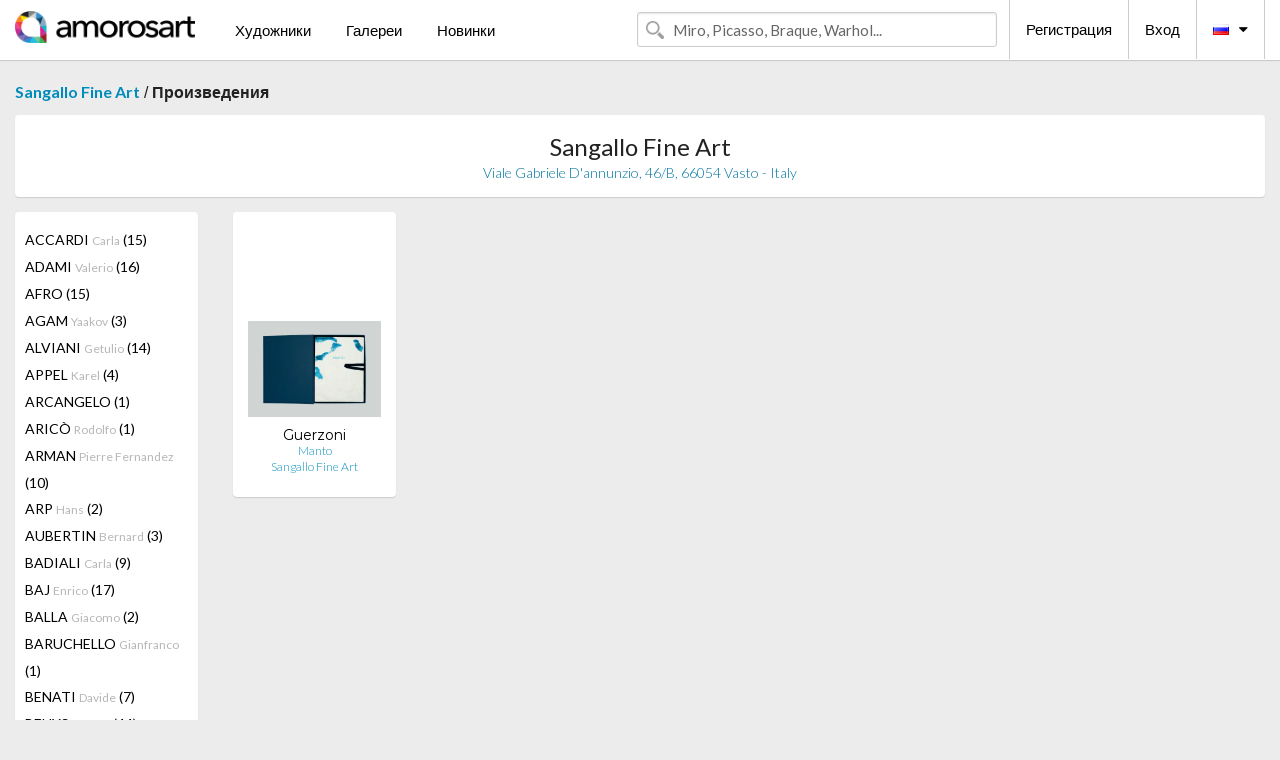

--- FILE ---
content_type: text/html; charset=UTF-8
request_url: https://ru.amorosart.com/gallery-artist-sangallo_fine_art-guerzoni-1602-4332-1.html
body_size: 6558
content:
<!doctype html>
<html class="no-js" lang="fr">
    <head>
        <meta charset="utf-8"/>
        <meta name="viewport" content="width=device-width, initial-scale=1.0" />
                <title>Произведения от Franco Guerzoni Предлагаемые (кем) Sangallo Fine Art на портале Amorosart</title>
                        <meta name="description" content="Sangallo Fine Art представляет на Amorosart оригинальные эстампы, или гравюры от Franco Guerzoni" />
                        <meta name="keywords" content="Sangallo Fine Art, Литографии, Эстампы, Современные афиши, Гравюры, Иллюстрированные книги, произведение в продаже от Guerzoni" />
                <link rel="shortcut icon" type="image/x-icon" href="favicon.ico" />
        <link rel="icon" type="image/png" href="favicon.png" />
        <!-- css start -->
        <link href="https://fonts.googleapis.com/css?family=Lato:400,400italic,700,300,300italic,700italic,900,100,100italic,900italic" rel="stylesheet" type="text/css" />
        <link href="https://fonts.googleapis.com/css?family=Montserrat:400,700" rel="stylesheet" type="text/css" />
                        <link href="https://ru.amorosart.com/build/page.min.css?v=1768486385" rel="stylesheet" type="text/css" />
                        <!-- css end -->
    </head>
    <body>
        <!-- header start -->
<!-- Google tag (gtag.js) -->
<script async src="https://www.googletagmanager.com/gtag/js?id=G-WCER4H6RP1"></script>
<script>
  window.dataLayer = window.dataLayer || [];
  function gtag(){dataLayer.push(arguments);}
  gtag('js', new Date());

  gtag('config', 'G-WCER4H6RP1');
  gtag('config', 'G-0TEP2XJ4KL');
</script>
<div class="top-bar">
    <div class="row">
        <div class="top-bar-left">
            <ul class="headerLeft">
                <li>
                    <a  href="https://ru.amorosart.com/"><img class="header-logo" src="https://ru.amorosart.com/assets/images/logoAmorosart.png" width="180"></a>
                </li>
                <a class="show-for-small-only" href="javascript:void();" onclick="$('.menu-mobile').slideToggle(200);"><i class="button-menu-mobile fa fa-bars noir s32"></i></a>
                <div class="header-search-mobile show-for-small-only">
                    <form>
                            <div class="column">
                                <input id="search-mobile" type="text" class="search-mobile s16 mag-search fontLato noir radius" placeholder="Miro, Picasso, Braque, Warhol..." data-source="https://ru.amorosart.com/search.html" data-gallery="Галереи" data-artist="Художники" data-artwork="Произведения" />
                            </div>
                    </form>
                </div>
                <li>
                    <ul class="menu s15 fontLato noir hide-for-small-only">
                        <li><a href="https://ru.amorosart.com/modern-contemporary-artists.html">Художники</a></li>
                        <li><a href="https://ru.amorosart.com/galleries-original-prints.html">Галереи</a></li>
                        <li><a href="https://ru.amorosart.com/prints-lithographs.html">Новинки</a></li>
                    </ul>
                </li>
            </ul>
        </div>
        <div class="top-bar-right">
            <ul class="headerRight hide-for-small-only">  
                <li class="header-search">
                    <form>
                        <div class="row collapse postfix-round">
                            <div class="columns">
                                <input id="search" type="text" class="s15 fontLato noir radius mag-search" placeholder="Miro, Picasso, Braque, Warhol..."  data-source="https://ru.amorosart.com/search.html" data-gallery="Галереи" data-artist="Художники" data-artwork="Произведения" />
                            </div>
                        </div>
                    </form>
                </li>
                <li class="header-links">
                    <ul class="menu s15 fontLato noir">
                        <li><a href="https://ru.amorosart.com/signup.html">Регистрация</a></li><li><a href="https://ru.amorosart.com/signin.html">Вход</a></li><li><a id="bt-flags" href="#" onclick="$('#other-flags').slideToggle(100);"><i class="famfamfam-flags ru mr10"></i><i class="fa fa-caret-down"></i></a>
                            <ul id="other-flags" class="fontLato s14">
                                                                                                <li><a href="https://www.amorosart.com/"><i class="famfamfam-flags fr mr5"></i></a></li>
                                                                                                                                <li><a href="https://en.amorosart.com/"><i class="famfamfam-flags en mr5"></i></a></li>
                                                                                                                                <li><a href="https://es.amorosart.com/"><i class="famfamfam-flags es mr5"></i></a></li>
                                                                                                                                <li><a href="https://it.amorosart.com/"><i class="famfamfam-flags it mr5"></i></a></li>
                                                                                                                                <li><a href="https://de.amorosart.com/"><i class="famfamfam-flags de mr5"></i></a></li>
                                                                                                                                <li><a href="https://nl.amorosart.com/"><i class="famfamfam-flags nl mr5"></i></a></li>
                                                                                                                                <li><a href="https://pt.amorosart.com/"><i class="famfamfam-flags pt mr5"></i></a></li>
                                                                                                                                <li><a href="https://cn.amorosart.com/"><i class="famfamfam-flags cn mr5"></i></a></li>
                                                                                                                                <li><a href="https://jp.amorosart.com/"><i class="famfamfam-flags jp mr5"></i></a></li>
                                                                                                                                                            </ul>
                        </li>
                    </ul>
                </li>
            </ul>
        </div>
    </div>
</div>
<div class="menu-mobile" style="display:none">
    <a href="https://ru.amorosart.com/modern-contemporary-artists.html" class="fontLato">Художники</a>
    <a href="https://ru.amorosart.com/galleries-original-prints.html" class="fontLato">Галереи</a>
    <a href="https://ru.amorosart.com/prints-lithographs.html" class="fontLato">Новинки</a>
    <a href="https://ru.amorosart.com/signup.html" class="fontLato noir">Регистрация</a>
    <a href="https://ru.amorosart.com/signin.html" class="fontLato noir">Вход</a>
</div>
<div class="espace20"></div>
<!-- header end -->
        <!-- page start -->
<div class="row prints">
    <div class="column">
        <span class="fontLatoBold s16"><a href="https://ru.amorosart.com/gallery-prints-sangallo_fine_art-1602.html">Sangallo Fine Art</a></span> / 
        <span class="fontLatoBold s16" style="display:inline-block">Произведения</span>
    </div>
</div>
<div class="espace10"></div>
<div class="row prints artworks-detail">
    <div class="column">
        <div class="columns bgBlanc p15 alignC l22">
            <h1 class="fontLato s24">Sangallo Fine Art</h1>
            <h2 class="fontLatoLight s14 bleu"> Viale Gabriele D'annunzio, 46/B, 66054 Vasto - Italy</h2>
        </div>
    </div>
</div>
<div class="espace15"></div>
<div class="row prints">
    <div class="column large-2 medium-3 mb15">
        <div class="columns bgBlanc p15 gallery-artist-menu">
                            <a href="https://ru.amorosart.com/gallery-artist-sangallo_fine_art-accardi-1602-1673-1.html" class="columns medium-12 small-6 fontLato s14 noir l26 ">ACCARDI <span class="s12 grisC">Carla</span> (15)</a>
                            <a href="https://ru.amorosart.com/gallery-artist-sangallo_fine_art-adami-1602-5-1.html" class="columns medium-12 small-6 fontLato s14 noir l26 ">ADAMI <span class="s12 grisC">Valerio</span> (16)</a>
                            <a href="https://ru.amorosart.com/gallery-artist-sangallo_fine_art-afro-1602-1672-1.html" class="columns medium-12 small-6 fontLato s14 noir l26 ">AFRO <span class="s12 grisC"></span> (15)</a>
                            <a href="https://ru.amorosart.com/gallery-artist-sangallo_fine_art-agam-1602-9-1.html" class="columns medium-12 small-6 fontLato s14 noir l26 ">AGAM <span class="s12 grisC">Yaakov</span> (3)</a>
                            <a href="https://ru.amorosart.com/gallery-artist-sangallo_fine_art-alviani-1602-2531-1.html" class="columns medium-12 small-6 fontLato s14 noir l26 ">ALVIANI <span class="s12 grisC">Getulio</span> (14)</a>
                            <a href="https://ru.amorosart.com/gallery-artist-sangallo_fine_art-appel-1602-30-1.html" class="columns medium-12 small-6 fontLato s14 noir l26 ">APPEL <span class="s12 grisC">Karel</span> (4)</a>
                            <a href="https://ru.amorosart.com/gallery-artist-sangallo_fine_art-arcangelo-1602-1841-1.html" class="columns medium-12 small-6 fontLato s14 noir l26 ">ARCANGELO <span class="s12 grisC"></span> (1)</a>
                            <a href="https://ru.amorosart.com/gallery-artist-sangallo_fine_art-aricò-1602-1675-1.html" class="columns medium-12 small-6 fontLato s14 noir l26 ">ARICÒ <span class="s12 grisC">Rodolfo</span> (1)</a>
                            <a href="https://ru.amorosart.com/gallery-artist-sangallo_fine_art-arman-1602-36-1.html" class="columns medium-12 small-6 fontLato s14 noir l26 ">ARMAN <span class="s12 grisC">Pierre Fernandez</span> (10)</a>
                            <a href="https://ru.amorosart.com/gallery-artist-sangallo_fine_art-arp-1602-42-1.html" class="columns medium-12 small-6 fontLato s14 noir l26 ">ARP <span class="s12 grisC">Hans</span> (2)</a>
                            <a href="https://ru.amorosart.com/gallery-artist-sangallo_fine_art-aubertin-1602-5419-1.html" class="columns medium-12 small-6 fontLato s14 noir l26 ">AUBERTIN <span class="s12 grisC">Bernard</span> (3)</a>
                            <a href="https://ru.amorosart.com/gallery-artist-sangallo_fine_art-badiali-1602-4333-1.html" class="columns medium-12 small-6 fontLato s14 noir l26 ">BADIALI <span class="s12 grisC">Carla</span> (9)</a>
                            <a href="https://ru.amorosart.com/gallery-artist-sangallo_fine_art-baj-1602-1364-1.html" class="columns medium-12 small-6 fontLato s14 noir l26 ">BAJ <span class="s12 grisC">Enrico</span> (17)</a>
                            <a href="https://ru.amorosart.com/gallery-artist-sangallo_fine_art-balla-1602-5169-1.html" class="columns medium-12 small-6 fontLato s14 noir l26 ">BALLA <span class="s12 grisC">Giacomo</span> (2)</a>
                            <a href="https://ru.amorosart.com/gallery-artist-sangallo_fine_art-baruchello-1602-2866-1.html" class="columns medium-12 small-6 fontLato s14 noir l26 ">BARUCHELLO <span class="s12 grisC">Gianfranco</span> (1)</a>
                            <a href="https://ru.amorosart.com/gallery-artist-sangallo_fine_art-benati-1602-5027-1.html" class="columns medium-12 small-6 fontLato s14 noir l26 ">BENATI <span class="s12 grisC">Davide</span> (7)</a>
                            <a href="https://ru.amorosart.com/gallery-artist-sangallo_fine_art-beuys-1602-112-1.html" class="columns medium-12 small-6 fontLato s14 noir l26 ">BEUYS <span class="s12 grisC">Joseph</span> (44)</a>
                            <a href="https://ru.amorosart.com/gallery-artist-sangallo_fine_art-biasi-1602-3625-1.html" class="columns medium-12 small-6 fontLato s14 noir l26 ">BIASI <span class="s12 grisC">Alberto</span> (1)</a>
                            <a href="https://ru.amorosart.com/gallery-artist-sangallo_fine_art-bill-1602-1960-1.html" class="columns medium-12 small-6 fontLato s14 noir l26 ">BILL <span class="s12 grisC">Max</span> (6)</a>
                            <a href="https://ru.amorosart.com/gallery-artist-sangallo_fine_art-bill-1602-5182-1.html" class="columns medium-12 small-6 fontLato s14 noir l26 ">BILL <span class="s12 grisC">Jakob</span> (1)</a>
                            <a href="https://ru.amorosart.com/gallery-artist-sangallo_fine_art-bluhm-1602-5063-1.html" class="columns medium-12 small-6 fontLato s14 noir l26 ">BLUHM <span class="s12 grisC">Norman</span> (1)</a>
                            <a href="https://ru.amorosart.com/gallery-artist-sangallo_fine_art-boetti-1602-2711-1.html" class="columns medium-12 small-6 fontLato s14 noir l26 ">BOETTI <span class="s12 grisC">Alighiero</span> (6)</a>
                            <a href="https://ru.amorosart.com/gallery-artist-sangallo_fine_art-bonalumi-1602-1677-1.html" class="columns medium-12 small-6 fontLato s14 noir l26 ">BONALUMI <span class="s12 grisC">Agostino</span> (15)</a>
                            <a href="https://ru.amorosart.com/gallery-artist-sangallo_fine_art-braque-1602-152-1.html" class="columns medium-12 small-6 fontLato s14 noir l26 ">BRAQUE <span class="s12 grisC">Georges</span> (1)</a>
                            <a href="https://ru.amorosart.com/gallery-artist-sangallo_fine_art-burri-1602-1361-1.html" class="columns medium-12 small-6 fontLato s14 noir l26 ">BURRI <span class="s12 grisC">Alberto</span> (40)</a>
                            <a href="https://ru.amorosart.com/gallery-artist-sangallo_fine_art-calderara-1602-190-1.html" class="columns medium-12 small-6 fontLato s14 noir l26 ">CALDERARA <span class="s12 grisC">Antonio</span> (39)</a>
                            <a href="https://ru.amorosart.com/gallery-artist-sangallo_fine_art-calzolari-1602-3961-1.html" class="columns medium-12 small-6 fontLato s14 noir l26 ">CALZOLARI <span class="s12 grisC">Pier Paulo</span> (1)</a>
                            <a href="https://ru.amorosart.com/gallery-artist-sangallo_fine_art-campigli-1602-194-1.html" class="columns medium-12 small-6 fontLato s14 noir l26 ">CAMPIGLI <span class="s12 grisC">Massimo</span> (2)</a>
                            <a href="https://ru.amorosart.com/gallery-artist-sangallo_fine_art-canogar-1602-196-1.html" class="columns medium-12 small-6 fontLato s14 noir l26 ">CANOGAR <span class="s12 grisC">Rafael</span> (2)</a>
                            <a href="https://ru.amorosart.com/gallery-artist-sangallo_fine_art-capogrossi-1602-1346-1.html" class="columns medium-12 small-6 fontLato s14 noir l26 ">CAPOGROSSI <span class="s12 grisC">Giuseppe </span> (10)</a>
                            <a href="https://ru.amorosart.com/gallery-artist-sangallo_fine_art-cascella-1602-2892-1.html" class="columns medium-12 small-6 fontLato s14 noir l26 ">CASCELLA <span class="s12 grisC">Tommaso</span> (13)</a>
                            <a href="https://ru.amorosart.com/gallery-artist-sangallo_fine_art-castellani-1602-2525-1.html" class="columns medium-12 small-6 fontLato s14 noir l26 ">CASTELLANI <span class="s12 grisC">Enrico</span> (17)</a>
                            <a href="https://ru.amorosart.com/gallery-artist-sangallo_fine_art-ceroli-1602-5041-1.html" class="columns medium-12 small-6 fontLato s14 noir l26 ">CEROLI <span class="s12 grisC">Mario</span> (13)</a>
                            <a href="https://ru.amorosart.com/gallery-artist-sangallo_fine_art-chagall-1602-218-1.html" class="columns medium-12 small-6 fontLato s14 noir l26 ">CHAGALL <span class="s12 grisC">Marc</span> (1)</a>
                            <a href="https://ru.amorosart.com/gallery-artist-sangallo_fine_art-chia-1602-231-1.html" class="columns medium-12 small-6 fontLato s14 noir l26 ">CHIA <span class="s12 grisC">Sandro</span> (40)</a>
                            <a href="https://ru.amorosart.com/gallery-artist-sangallo_fine_art-chin-1602-1752-1.html" class="columns medium-12 small-6 fontLato s14 noir l26 ">CHIN <span class="s12 grisC">Hsiao</span> (7)</a>
                            <a href="https://ru.amorosart.com/gallery-artist-sangallo_fine_art-christo-1602-239-1.html" class="columns medium-12 small-6 fontLato s14 noir l26 ">CHRISTO <span class="s12 grisC">Javacheff</span> (2)</a>
                            <a href="https://ru.amorosart.com/gallery-artist-sangallo_fine_art-christo_jeanne-claude-1602-3909-1.html" class="columns medium-12 small-6 fontLato s14 noir l26 ">CHRISTO & JEANNE-CLAUDE <span class="s12 grisC"></span> (1)</a>
                            <a href="https://ru.amorosart.com/gallery-artist-sangallo_fine_art-colombo-1602-2530-1.html" class="columns medium-12 small-6 fontLato s14 noir l26 ">COLOMBO <span class="s12 grisC">Gianni</span> (2)</a>
                            <a href="https://ru.amorosart.com/gallery-artist-sangallo_fine_art-consagra-1602-1682-1.html" class="columns medium-12 small-6 fontLato s14 noir l26 ">CONSAGRA <span class="s12 grisC">Pietro</span> (13)</a>
                            <a href="https://ru.amorosart.com/gallery-artist-sangallo_fine_art-corneille-1602-271-1.html" class="columns medium-12 small-6 fontLato s14 noir l26 ">CORNEILLE <span class="s12 grisC">Guillaume</span> (17)</a>
                            <a href="https://ru.amorosart.com/gallery-artist-sangallo_fine_art-corpora-1602-1683-1.html" class="columns medium-12 small-6 fontLato s14 noir l26 ">CORPORA <span class="s12 grisC">Antonio</span> (1)</a>
                            <a href="https://ru.amorosart.com/gallery-artist-sangallo_fine_art-costalonga-1602-5692-1.html" class="columns medium-12 small-6 fontLato s14 noir l26 ">COSTALONGA <span class="s12 grisC">Franco</span> (1)</a>
                            <a href="https://ru.amorosart.com/gallery-artist-sangallo_fine_art-cucchi-1602-282-1.html" class="columns medium-12 small-6 fontLato s14 noir l26 ">CUCCHI <span class="s12 grisC">Enzo</span> (4)</a>
                            <a href="https://ru.amorosart.com/gallery-artist-sangallo_fine_art-dadamaino-1602-3670-1.html" class="columns medium-12 small-6 fontLato s14 noir l26 ">DADAMAINO <span class="s12 grisC"></span> (2)</a>
                            <a href="https://ru.amorosart.com/gallery-artist-sangallo_fine_art-de_alexandris-1602-5198-1.html" class="columns medium-12 small-6 fontLato s14 noir l26 ">DE ALEXANDRIS <span class="s12 grisC">Sandro</span> (1)</a>
                            <a href="https://ru.amorosart.com/gallery-artist-sangallo_fine_art-de_chirico-1602-300-1.html" class="columns medium-12 small-6 fontLato s14 noir l26 ">DE CHIRICO <span class="s12 grisC">Giorgio</span> (27)</a>
                            <a href="https://ru.amorosart.com/gallery-artist-sangallo_fine_art-de_maria-1602-303-1.html" class="columns medium-12 small-6 fontLato s14 noir l26 ">DE MARIA <span class="s12 grisC">Nicola</span> (4)</a>
                            <a href="https://ru.amorosart.com/gallery-artist-sangallo_fine_art-del_pezzo-1602-313-1.html" class="columns medium-12 small-6 fontLato s14 noir l26 ">DEL PEZZO <span class="s12 grisC">Lucio</span> (28)</a>
                            <a href="https://ru.amorosart.com/gallery-artist-sangallo_fine_art-delaunay-1602-319-1.html" class="columns medium-12 small-6 fontLato s14 noir l26 ">DELAUNAY <span class="s12 grisC">Sonia</span> (2)</a>
                            <a href="https://ru.amorosart.com/gallery-artist-sangallo_fine_art-dias-1602-5079-1.html" class="columns medium-12 small-6 fontLato s14 noir l26 ">DIAS <span class="s12 grisC">Antonio</span> (2)</a>
                            <a href="https://ru.amorosart.com/gallery-artist-sangallo_fine_art-domela-1602-2244-1.html" class="columns medium-12 small-6 fontLato s14 noir l26 ">DOMELA <span class="s12 grisC">César</span> (1)</a>
                            <a href="https://ru.amorosart.com/gallery-artist-sangallo_fine_art-dorazio-1602-349-1.html" class="columns medium-12 small-6 fontLato s14 noir l26 ">DORAZIO <span class="s12 grisC">Piero</span> (65)</a>
                            <a href="https://ru.amorosart.com/gallery-artist-sangallo_fine_art-fermariello-1602-5985-1.html" class="columns medium-12 small-6 fontLato s14 noir l26 ">FERMARIELLO <span class="s12 grisC">Sergio</span> (10)</a>
                            <a href="https://ru.amorosart.com/gallery-artist-sangallo_fine_art-fioroni-1602-1766-1.html" class="columns medium-12 small-6 fontLato s14 noir l26 ">FIORONI <span class="s12 grisC">Giosetta</span> (6)</a>
                            <a href="https://ru.amorosart.com/gallery-artist-sangallo_fine_art-fontana-1602-1360-1.html" class="columns medium-12 small-6 fontLato s14 noir l26 ">FONTANA <span class="s12 grisC">Lucio</span> (10)</a>
                            <a href="https://ru.amorosart.com/gallery-artist-sangallo_fine_art-galli-1602-5681-1.html" class="columns medium-12 small-6 fontLato s14 noir l26 ">GALLI <span class="s12 grisC">Aldo</span> (5)</a>
                            <a href="https://ru.amorosart.com/gallery-artist-sangallo_fine_art-garcia-rossi-1602-5572-1.html" class="columns medium-12 small-6 fontLato s14 noir l26 ">GARCIA-ROSSI <span class="s12 grisC">Horacio</span> (1)</a>
                            <a href="https://ru.amorosart.com/gallery-artist-sangallo_fine_art-gastini-1602-3963-1.html" class="columns medium-12 small-6 fontLato s14 noir l26 ">GASTINI <span class="s12 grisC">Marco</span> (1)</a>
                            <a href="https://ru.amorosart.com/gallery-artist-sangallo_fine_art-gilardi-1602-2756-1.html" class="columns medium-12 small-6 fontLato s14 noir l26 ">GILARDI <span class="s12 grisC">Piero</span> (17)</a>
                            <a href="https://ru.amorosart.com/gallery-artist-sangallo_fine_art-giorgi-1602-5708-1.html" class="columns medium-12 small-6 fontLato s14 noir l26 ">GIORGI <span class="s12 grisC">Fabrizio</span> (3)</a>
                            <a href="https://ru.amorosart.com/gallery-artist-sangallo_fine_art-graeser-1602-500-1.html" class="columns medium-12 small-6 fontLato s14 noir l26 ">GRAESER <span class="s12 grisC">Camille</span> (6)</a>
                            <a href="https://ru.amorosart.com/gallery-artist-sangallo_fine_art-griffa-1602-2865-1.html" class="columns medium-12 small-6 fontLato s14 noir l26 ">GRIFFA <span class="s12 grisC">Giorgio</span> (4)</a>
                            <a href="https://ru.amorosart.com/gallery-artist-sangallo_fine_art-guccione-1602-1692-1.html" class="columns medium-12 small-6 fontLato s14 noir l26 ">GUCCIONE <span class="s12 grisC">Piero</span> (1)</a>
                            <a href="https://ru.amorosart.com/gallery-artist-sangallo_fine_art-guerzoni-1602-4332-1.html" class="columns medium-12 small-6 fontLato s14 noir l26 current">GUERZONI <span class="s12 grisC">Franco</span> (1)</a>
                            <a href="https://ru.amorosart.com/gallery-artist-sangallo_fine_art-guttuso-1602-1694-1.html" class="columns medium-12 small-6 fontLato s14 noir l26 ">GUTTUSO <span class="s12 grisC">Renato</span> (12)</a>
                            <a href="https://ru.amorosart.com/gallery-artist-sangallo_fine_art-hains-1602-2790-1.html" class="columns medium-12 small-6 fontLato s14 noir l26 ">HAINS <span class="s12 grisC">Raymond</span> (2)</a>
                            <a href="https://ru.amorosart.com/gallery-artist-sangallo_fine_art-halley-1602-524-1.html" class="columns medium-12 small-6 fontLato s14 noir l26 ">HALLEY <span class="s12 grisC">Peter</span> (1)</a>
                            <a href="https://ru.amorosart.com/gallery-artist-sangallo_fine_art-hartung-1602-535-1.html" class="columns medium-12 small-6 fontLato s14 noir l26 ">HARTUNG <span class="s12 grisC">Hans</span> (10)</a>
                            <a href="https://ru.amorosart.com/gallery-artist-sangallo_fine_art-huber-1602-2388-1.html" class="columns medium-12 small-6 fontLato s14 noir l26 ">HUBER <span class="s12 grisC">Max</span> (10)</a>
                            <a href="https://ru.amorosart.com/gallery-artist-sangallo_fine_art-hundertwasser-1602-587-1.html" class="columns medium-12 small-6 fontLato s14 noir l26 ">HUNDERTWASSER <span class="s12 grisC">Friedensreich</span> (1)</a>
                            <a href="https://ru.amorosart.com/gallery-artist-sangallo_fine_art-isgro-1602-1699-1.html" class="columns medium-12 small-6 fontLato s14 noir l26 ">ISGRO <span class="s12 grisC">Emilio</span> (30)</a>
                            <a href="https://ru.amorosart.com/gallery-artist-sangallo_fine_art-isgrò-1602-3958-1.html" class="columns medium-12 small-6 fontLato s14 noir l26 ">ISGRÒ <span class="s12 grisC">Emilio</span> (1)</a>
                            <a href="https://ru.amorosart.com/gallery-artist-sangallo_fine_art-kijno-1602-2703-1.html" class="columns medium-12 small-6 fontLato s14 noir l26 ">KIJNO <span class="s12 grisC">Ladislas</span> (2)</a>
                            <a href="https://ru.amorosart.com/gallery-artist-sangallo_fine_art-kounellis-1602-682-1.html" class="columns medium-12 small-6 fontLato s14 noir l26 ">KOUNELLIS <span class="s12 grisC">Jannis</span> (5)</a>
                            <a href="https://ru.amorosart.com/gallery-artist-sangallo_fine_art-la_pietra-1602-5025-1.html" class="columns medium-12 small-6 fontLato s14 noir l26 ">LA PIETRA <span class="s12 grisC">Ugo</span> (1)</a>
                            <a href="https://ru.amorosart.com/gallery-artist-sangallo_fine_art-lam-1602-697-1.html" class="columns medium-12 small-6 fontLato s14 noir l26 ">LAM <span class="s12 grisC">Wifredo</span> (9)</a>
                            <a href="https://ru.amorosart.com/gallery-artist-sangallo_fine_art-le_parc-1602-3162-1.html" class="columns medium-12 small-6 fontLato s14 noir l26 ">LE PARC <span class="s12 grisC">Julio</span> (1)</a>
                            <a href="https://ru.amorosart.com/gallery-artist-sangallo_fine_art-leuppi-1602-2389-1.html" class="columns medium-12 small-6 fontLato s14 noir l26 ">LEUPPI <span class="s12 grisC">Leo</span> (1)</a>
                            <a href="https://ru.amorosart.com/gallery-artist-sangallo_fine_art-lewitt-1602-733-1.html" class="columns medium-12 small-6 fontLato s14 noir l26 ">LEWITT <span class="s12 grisC">Sol</span> (1)</a>
                            <a href="https://ru.amorosart.com/gallery-artist-sangallo_fine_art-licata-1602-2079-1.html" class="columns medium-12 small-6 fontLato s14 noir l26 ">LICATA <span class="s12 grisC">Riccardo</span> (1)</a>
                            <a href="https://ru.amorosart.com/gallery-artist-sangallo_fine_art-lindstrom-1602-1407-1.html" class="columns medium-12 small-6 fontLato s14 noir l26 ">LINDSTROM <span class="s12 grisC">Bengt</span> (2)</a>
                            <a href="https://ru.amorosart.com/gallery-artist-sangallo_fine_art-loewensberg-1602-2248-1.html" class="columns medium-12 small-6 fontLato s14 noir l26 ">LOEWENSBERG <span class="s12 grisC">Verena</span> (2)</a>
                            <a href="https://ru.amorosart.com/gallery-artist-sangallo_fine_art-lohse-1602-5024-1.html" class="columns medium-12 small-6 fontLato s14 noir l26 ">LOHSE <span class="s12 grisC">Richard Paul</span> (4)</a>
                            <a href="https://ru.amorosart.com/gallery-artist-sangallo_fine_art-lüthi-1602-2810-1.html" class="columns medium-12 small-6 fontLato s14 noir l26 ">LÜTHI <span class="s12 grisC">Urs</span> (13)</a>
                            <a href="https://ru.amorosart.com/gallery-artist-sangallo_fine_art-magnelli-1602-766-1.html" class="columns medium-12 small-6 fontLato s14 noir l26 ">MAGNELLI <span class="s12 grisC">Alberto</span> (5)</a>
                            <a href="https://ru.amorosart.com/gallery-artist-sangallo_fine_art-mahlangu-1602-5851-1.html" class="columns medium-12 small-6 fontLato s14 noir l26 ">MAHLANGU <span class="s12 grisC">Esther</span> (2)</a>
                            <a href="https://ru.amorosart.com/gallery-artist-sangallo_fine_art-mansouroff-1602-3160-1.html" class="columns medium-12 small-6 fontLato s14 noir l26 ">MANSOUROFF <span class="s12 grisC">Pavel</span> (1)</a>
                            <a href="https://ru.amorosart.com/gallery-artist-sangallo_fine_art-maraniello-1602-5028-1.html" class="columns medium-12 small-6 fontLato s14 noir l26 ">MARANIELLO <span class="s12 grisC">Giuseppe</span> (2)</a>
                            <a href="https://ru.amorosart.com/gallery-artist-sangallo_fine_art-marchegiani-1602-5847-1.html" class="columns medium-12 small-6 fontLato s14 noir l26 ">MARCHEGIANI <span class="s12 grisC">Elio</span> (4)</a>
                            <a href="https://ru.amorosart.com/gallery-artist-sangallo_fine_art-mari-1602-2717-1.html" class="columns medium-12 small-6 fontLato s14 noir l26 ">MARI <span class="s12 grisC">Enzo</span> (1)</a>
                            <a href="https://ru.amorosart.com/gallery-artist-sangallo_fine_art-marini-1602-787-1.html" class="columns medium-12 small-6 fontLato s14 noir l26 ">MARINI <span class="s12 grisC">Marino</span> (10)</a>
                            <a href="https://ru.amorosart.com/gallery-artist-sangallo_fine_art-masi-1602-5707-1.html" class="columns medium-12 small-6 fontLato s14 noir l26 ">MASI <span class="s12 grisC">Paolo</span> (5)</a>
                            <a href="https://ru.amorosart.com/gallery-artist-sangallo_fine_art-mastroianni-1602-1706-1.html" class="columns medium-12 small-6 fontLato s14 noir l26 ">MASTROIANNI  <span class="s12 grisC">Umberto</span> (4)</a>
                            <a href="https://ru.amorosart.com/gallery-artist-sangallo_fine_art-matta-1602-803-1.html" class="columns medium-12 small-6 fontLato s14 noir l26 ">MATTA <span class="s12 grisC">Roberto</span> (33)</a>
                            <a href="https://ru.amorosart.com/gallery-artist-sangallo_fine_art-melotti-1602-1788-1.html" class="columns medium-12 small-6 fontLato s14 noir l26 ">MELOTTI <span class="s12 grisC">Fausto</span> (1)</a>
                            <a href="https://ru.amorosart.com/gallery-artist-sangallo_fine_art-merz-1602-1369-1.html" class="columns medium-12 small-6 fontLato s14 noir l26 ">MERZ <span class="s12 grisC">Mario</span> (1)</a>
                            <a href="https://ru.amorosart.com/gallery-artist-sangallo_fine_art-messagier-1602-1432-1.html" class="columns medium-12 small-6 fontLato s14 noir l26 ">MESSAGIER <span class="s12 grisC">Jean</span> (1)</a>
                            <a href="https://ru.amorosart.com/gallery-artist-sangallo_fine_art-minoli-1602-5029-1.html" class="columns medium-12 small-6 fontLato s14 noir l26 ">MINOLI <span class="s12 grisC">Paolo</span> (6)</a>
                            <a href="https://ru.amorosart.com/gallery-artist-sangallo_fine_art-miró-1602-840-1.html" class="columns medium-12 small-6 fontLato s14 noir l26 ">MIRÓ <span class="s12 grisC">Joan</span> (2)</a>
                            <a href="https://ru.amorosart.com/gallery-artist-sangallo_fine_art-mochetti-1602-5030-1.html" class="columns medium-12 small-6 fontLato s14 noir l26 ">MOCHETTI <span class="s12 grisC">Maurizio</span> (1)</a>
                            <a href="https://ru.amorosart.com/gallery-artist-sangallo_fine_art-mondino-1602-2070-1.html" class="columns medium-12 small-6 fontLato s14 noir l26 ">MONDINO <span class="s12 grisC">Aldo</span> (2)</a>
                            <a href="https://ru.amorosart.com/gallery-artist-sangallo_fine_art-moore-1602-846-1.html" class="columns medium-12 small-6 fontLato s14 noir l26 ">MOORE <span class="s12 grisC">Henry</span> (1)</a>
                            <a href="https://ru.amorosart.com/gallery-artist-sangallo_fine_art-morellet-1602-1406-1.html" class="columns medium-12 small-6 fontLato s14 noir l26 ">MORELLET <span class="s12 grisC">François</span> (27)</a>
                            <a href="https://ru.amorosart.com/gallery-artist-sangallo_fine_art-munari-1602-2610-1.html" class="columns medium-12 small-6 fontLato s14 noir l26 ">MUNARI <span class="s12 grisC">Bruno</span> (35)</a>
                            <a href="https://ru.amorosart.com/gallery-artist-sangallo_fine_art-music-1602-870-1.html" class="columns medium-12 small-6 fontLato s14 noir l26 ">MUSIC <span class="s12 grisC">Zoran</span> (6)</a>
                            <a href="https://ru.amorosart.com/gallery-artist-sangallo_fine_art-napoleone-1602-1798-1.html" class="columns medium-12 small-6 fontLato s14 noir l26 ">NAPOLEONE <span class="s12 grisC">Giulia</span> (1)</a>
                            <a href="https://ru.amorosart.com/gallery-artist-sangallo_fine_art-nespolo-1602-2909-1.html" class="columns medium-12 small-6 fontLato s14 noir l26 ">NESPOLO <span class="s12 grisC">Ugo</span> (47)</a>
                            <a href="https://ru.amorosart.com/gallery-artist-sangallo_fine_art-nigro-1602-5032-1.html" class="columns medium-12 small-6 fontLato s14 noir l26 ">NIGRO <span class="s12 grisC">Mario</span> (3)</a>
                            <a href="https://ru.amorosart.com/gallery-artist-sangallo_fine_art-ontani-1602-5168-1.html" class="columns medium-12 small-6 fontLato s14 noir l26 ">ONTANI <span class="s12 grisC">Luigi</span> (1)</a>
                            <a href="https://ru.amorosart.com/gallery-artist-sangallo_fine_art-ortega-1602-2138-1.html" class="columns medium-12 small-6 fontLato s14 noir l26 ">ORTEGA <span class="s12 grisC">Jose</span> (2)</a>
                            <a href="https://ru.amorosart.com/gallery-artist-sangallo_fine_art-paladino-1602-920-1.html" class="columns medium-12 small-6 fontLato s14 noir l26 ">PALADINO <span class="s12 grisC">Mimmo</span> (73)</a>
                            <a href="https://ru.amorosart.com/gallery-artist-sangallo_fine_art-paolini-1602-1719-1.html" class="columns medium-12 small-6 fontLato s14 noir l26 ">PAOLINI <span class="s12 grisC">Giulio</span> (20)</a>
                            <a href="https://ru.amorosart.com/gallery-artist-sangallo_fine_art-pardi-1602-1720-1.html" class="columns medium-12 small-6 fontLato s14 noir l26 ">PARDI <span class="s12 grisC">Gianfranco</span> (4)</a>
                            <a href="https://ru.amorosart.com/gallery-artist-sangallo_fine_art-pasmore-1602-931-1.html" class="columns medium-12 small-6 fontLato s14 noir l26 ">PASMORE <span class="s12 grisC">Victor</span> (1)</a>
                            <a href="https://ru.amorosart.com/gallery-artist-sangallo_fine_art-perilli-1602-1604-1.html" class="columns medium-12 small-6 fontLato s14 noir l26 ">PERILLI <span class="s12 grisC">Achille</span> (27)</a>
                            <a href="https://ru.amorosart.com/gallery-artist-sangallo_fine_art-petricca-1602-5984-1.html" class="columns medium-12 small-6 fontLato s14 noir l26 ">PETRICCA <span class="s12 grisC">Flavio Tiberio</span> (4)</a>
                            <a href="https://ru.amorosart.com/gallery-artist-sangallo_fine_art-phillips-1602-954-1.html" class="columns medium-12 small-6 fontLato s14 noir l26 ">PHILLIPS <span class="s12 grisC">Peter</span> (14)</a>
                            <a href="https://ru.amorosart.com/gallery-artist-sangallo_fine_art-piacentino-1602-4352-1.html" class="columns medium-12 small-6 fontLato s14 noir l26 ">PIACENTINO <span class="s12 grisC">Gianni</span> (11)</a>
                            <a href="https://ru.amorosart.com/gallery-artist-sangallo_fine_art-pignon-1602-958-1.html" class="columns medium-12 small-6 fontLato s14 noir l26 ">PIGNON <span class="s12 grisC">Edouard</span> (1)</a>
                            <a href="https://ru.amorosart.com/gallery-artist-sangallo_fine_art-pinelli-1602-4906-1.html" class="columns medium-12 small-6 fontLato s14 noir l26 ">PINELLI <span class="s12 grisC">Pino</span> (8)</a>
                            <a href="https://ru.amorosart.com/gallery-artist-sangallo_fine_art-pistoletto-1602-970-1.html" class="columns medium-12 small-6 fontLato s14 noir l26 ">PISTOLETTO <span class="s12 grisC">Michelangelo</span> (13)</a>
                            <a href="https://ru.amorosart.com/gallery-artist-sangallo_fine_art-pizzi_cannella-1602-3954-1.html" class="columns medium-12 small-6 fontLato s14 noir l26 ">PIZZI CANNELLA <span class="s12 grisC">Piero</span> (2)</a>
                            <a href="https://ru.amorosart.com/gallery-artist-sangallo_fine_art-plessi-1602-5033-1.html" class="columns medium-12 small-6 fontLato s14 noir l26 ">PLESSI <span class="s12 grisC">Fabrizio</span> (1)</a>
                            <a href="https://ru.amorosart.com/gallery-artist-sangallo_fine_art-pomodoro-1602-1603-1.html" class="columns medium-12 small-6 fontLato s14 noir l26 ">POMODORO <span class="s12 grisC">Arnaldo</span> (47)</a>
                            <a href="https://ru.amorosart.com/gallery-artist-sangallo_fine_art-pomodoro-1602-1724-1.html" class="columns medium-12 small-6 fontLato s14 noir l26 ">POMODORO <span class="s12 grisC">Giò</span> (3)</a>
                            <a href="https://ru.amorosart.com/gallery-artist-sangallo_fine_art-pozzati-1602-1849-1.html" class="columns medium-12 small-6 fontLato s14 noir l26 ">POZZATI <span class="s12 grisC">Concetto</span> (14)</a>
                            <a href="https://ru.amorosart.com/gallery-artist-sangallo_fine_art-prassinos-1602-1389-1.html" class="columns medium-12 small-6 fontLato s14 noir l26 ">PRASSINOS <span class="s12 grisC">Mario</span> (1)</a>
                            <a href="https://ru.amorosart.com/gallery-artist-sangallo_fine_art-radice-1602-1725-1.html" class="columns medium-12 small-6 fontLato s14 noir l26 ">RADICE <span class="s12 grisC">Mario</span> (28)</a>
                            <a href="https://ru.amorosart.com/gallery-artist-sangallo_fine_art-ramos-1602-998-1.html" class="columns medium-12 small-6 fontLato s14 noir l26 ">RAMOS <span class="s12 grisC">Mel</span> (1)</a>
                            <a href="https://ru.amorosart.com/gallery-artist-sangallo_fine_art-ray-1602-1394-1.html" class="columns medium-12 small-6 fontLato s14 noir l26 ">RAY <span class="s12 grisC">Man</span> (7)</a>
                            <a href="https://ru.amorosart.com/gallery-artist-sangallo_fine_art-richter-1602-1817-1.html" class="columns medium-12 small-6 fontLato s14 noir l26 ">RICHTER <span class="s12 grisC">Hans</span> (1)</a>
                            <a href="https://ru.amorosart.com/gallery-artist-sangallo_fine_art-rotella-1602-1050-1.html" class="columns medium-12 small-6 fontLato s14 noir l26 ">ROTELLA <span class="s12 grisC">Mimmo</span> (53)</a>
                            <a href="https://ru.amorosart.com/gallery-artist-sangallo_fine_art-salvo-1602-1822-1.html" class="columns medium-12 small-6 fontLato s14 noir l26 ">SALVO <span class="s12 grisC"></span> (13)</a>
                            <a href="https://ru.amorosart.com/gallery-artist-sangallo_fine_art-sanfilippo-1602-4840-1.html" class="columns medium-12 small-6 fontLato s14 noir l26 ">SANFILIPPO <span class="s12 grisC">Antonio</span> (6)</a>
                            <a href="https://ru.amorosart.com/gallery-artist-sangallo_fine_art-santomaso-1602-1610-1.html" class="columns medium-12 small-6 fontLato s14 noir l26 ">SANTOMASO <span class="s12 grisC">Giuseppe</span> (30)</a>
                            <a href="https://ru.amorosart.com/gallery-artist-sangallo_fine_art-saura-1602-1075-1.html" class="columns medium-12 small-6 fontLato s14 noir l26 ">SAURA <span class="s12 grisC">Antonio</span> (1)</a>
                            <a href="https://ru.amorosart.com/gallery-artist-sangallo_fine_art-scaccabarozzi-1602-5610-1.html" class="columns medium-12 small-6 fontLato s14 noir l26 ">SCACCABAROZZI <span class="s12 grisC">Antonio</span> (2)</a>
                            <a href="https://ru.amorosart.com/gallery-artist-sangallo_fine_art-scanavino-1602-1611-1.html" class="columns medium-12 small-6 fontLato s14 noir l26 ">SCANAVINO <span class="s12 grisC">Emilio</span> (21)</a>
                            <a href="https://ru.amorosart.com/gallery-artist-sangallo_fine_art-schifano-1602-2084-1.html" class="columns medium-12 small-6 fontLato s14 noir l26 ">SCHIFANO <span class="s12 grisC">Mario</span> (20)</a>
                            <a href="https://ru.amorosart.com/gallery-artist-sangallo_fine_art-schneider-1602-2494-1.html" class="columns medium-12 small-6 fontLato s14 noir l26 ">SCHNEIDER <span class="s12 grisC">Gérard</span> (1)</a>
                            <a href="https://ru.amorosart.com/gallery-artist-sangallo_fine_art-scialoja-1602-1730-1.html" class="columns medium-12 small-6 fontLato s14 noir l26 ">SCIALOJA <span class="s12 grisC">Toti</span> (1)</a>
                            <a href="https://ru.amorosart.com/gallery-artist-sangallo_fine_art-severini-1602-1105-1.html" class="columns medium-12 small-6 fontLato s14 noir l26 ">SEVERINI <span class="s12 grisC">Gino</span> (1)</a>
                            <a href="https://ru.amorosart.com/gallery-artist-sangallo_fine_art-shafik-1602-5036-1.html" class="columns medium-12 small-6 fontLato s14 noir l26 ">SHAFIK <span class="s12 grisC">Medhat</span> (2)</a>
                            <a href="https://ru.amorosart.com/gallery-artist-sangallo_fine_art-simeti-1602-3383-1.html" class="columns medium-12 small-6 fontLato s14 noir l26 ">SIMETI <span class="s12 grisC">Turi</span> (6)</a>
                            <a href="https://ru.amorosart.com/gallery-artist-sangallo_fine_art-singier-1602-1128-1.html" class="columns medium-12 small-6 fontLato s14 noir l26 ">SINGIER <span class="s12 grisC">Gustave</span> (1)</a>
                            <a href="https://ru.amorosart.com/gallery-artist-sangallo_fine_art-sobrino-1602-2882-1.html" class="columns medium-12 small-6 fontLato s14 noir l26 ">SOBRINO <span class="s12 grisC">Francisco</span> (1)</a>
                            <a href="https://ru.amorosart.com/gallery-artist-sangallo_fine_art-soto-1602-1146-1.html" class="columns medium-12 small-6 fontLato s14 noir l26 ">SOTO <span class="s12 grisC">Jesus Raphael</span> (1)</a>
                            <a href="https://ru.amorosart.com/gallery-artist-sangallo_fine_art-spacal-1602-1731-1.html" class="columns medium-12 small-6 fontLato s14 noir l26 ">SPACAL <span class="s12 grisC">Luigi</span> (6)</a>
                            <a href="https://ru.amorosart.com/gallery-artist-sangallo_fine_art-spagnulo-1602-3959-1.html" class="columns medium-12 small-6 fontLato s14 noir l26 ">SPAGNULO <span class="s12 grisC">Giuseppe</span> (1)</a>
                            <a href="https://ru.amorosart.com/gallery-artist-sangallo_fine_art-spalletti-1602-3960-1.html" class="columns medium-12 small-6 fontLato s14 noir l26 ">SPALLETTI <span class="s12 grisC">Ettore</span> (4)</a>
                            <a href="https://ru.amorosart.com/gallery-artist-sangallo_fine_art-staccioli-1602-1829-1.html" class="columns medium-12 small-6 fontLato s14 noir l26 ">STACCIOLI <span class="s12 grisC">Mauro</span> (2)</a>
                            <a href="https://ru.amorosart.com/gallery-artist-sangallo_fine_art-stein-1602-1851-1.html" class="columns medium-12 small-6 fontLato s14 noir l26 ">STEIN <span class="s12 grisC">Joel</span> (1)</a>
                            <a href="https://ru.amorosart.com/gallery-artist-sangallo_fine_art-superstudio-1602-5037-1.html" class="columns medium-12 small-6 fontLato s14 noir l26 ">SUPERSTUDIO <span class="s12 grisC"></span> (4)</a>
                            <a href="https://ru.amorosart.com/gallery-artist-sangallo_fine_art-sutej-1602-5038-1.html" class="columns medium-12 small-6 fontLato s14 noir l26 ">SUTEJ <span class="s12 grisC">Miroslav</span> (5)</a>
                            <a href="https://ru.amorosart.com/gallery-artist-sangallo_fine_art-tadini-1602-1833-1.html" class="columns medium-12 small-6 fontLato s14 noir l26 ">TADINI <span class="s12 grisC">Emilio</span> (1)</a>
                            <a href="https://ru.amorosart.com/gallery-artist-sangallo_fine_art-tamayo-1602-1187-1.html" class="columns medium-12 small-6 fontLato s14 noir l26 ">TAMAYO <span class="s12 grisC">Rufino</span> (1)</a>
                            <a href="https://ru.amorosart.com/gallery-artist-sangallo_fine_art-tàpies-1602-1189-1.html" class="columns medium-12 small-6 fontLato s14 noir l26 ">TÀPIES <span class="s12 grisC">Antoni</span> (7)</a>
                            <a href="https://ru.amorosart.com/gallery-artist-sangallo_fine_art-tilson-1602-1204-1.html" class="columns medium-12 small-6 fontLato s14 noir l26 ">TILSON <span class="s12 grisC">Joe</span> (42)</a>
                            <a href="https://ru.amorosart.com/gallery-artist-sangallo_fine_art-tornquist-1602-5602-1.html" class="columns medium-12 small-6 fontLato s14 noir l26 ">TORNQUIST <span class="s12 grisC">Jorrit</span> (4)</a>
                            <a href="https://ru.amorosart.com/gallery-artist-sangallo_fine_art-turcato-1602-1734-1.html" class="columns medium-12 small-6 fontLato s14 noir l26 ">TURCATO <span class="s12 grisC">Giulio</span> (27)</a>
                            <a href="https://ru.amorosart.com/gallery-artist-sangallo_fine_art-uecker-1602-2624-1.html" class="columns medium-12 small-6 fontLato s14 noir l26 ">UECKER <span class="s12 grisC">Günther</span> (1)</a>
                            <a href="https://ru.amorosart.com/gallery-artist-sangallo_fine_art-uncini-1602-1838-1.html" class="columns medium-12 small-6 fontLato s14 noir l26 ">UNCINI <span class="s12 grisC">Giuseppe</span> (2)</a>
                            <a href="https://ru.amorosart.com/gallery-artist-sangallo_fine_art-varisco-1602-5040-1.html" class="columns medium-12 small-6 fontLato s14 noir l26 ">VARISCO <span class="s12 grisC">Grazia</span> (6)</a>
                            <a href="https://ru.amorosart.com/gallery-artist-sangallo_fine_art-vedova-1602-1351-1.html" class="columns medium-12 small-6 fontLato s14 noir l26 ">VEDOVA <span class="s12 grisC">Emilio</span> (6)</a>
                            <a href="https://ru.amorosart.com/gallery-artist-sangallo_fine_art-ventura-1602-4325-1.html" class="columns medium-12 small-6 fontLato s14 noir l26 ">VENTURA <span class="s12 grisC">Paolo</span> (1)</a>
                            <a href="https://ru.amorosart.com/gallery-artist-sangallo_fine_art-vermi-1602-5683-1.html" class="columns medium-12 small-6 fontLato s14 noir l26 ">VERMI <span class="s12 grisC">Arturo</span> (1)</a>
                            <a href="https://ru.amorosart.com/gallery-artist-sangallo_fine_art-veronesi-1602-1737-1.html" class="columns medium-12 small-6 fontLato s14 noir l26 ">VERONESI <span class="s12 grisC">Luigi</span> (14)</a>
                            <a href="https://ru.amorosart.com/gallery-artist-sangallo_fine_art-vezzoli-1602-5180-1.html" class="columns medium-12 small-6 fontLato s14 noir l26 ">VEZZOLI  <span class="s12 grisC">Francesco</span> (1)</a>
                            <a href="https://ru.amorosart.com/gallery-artist-sangallo_fine_art-viani-1602-5784-1.html" class="columns medium-12 small-6 fontLato s14 noir l26 ">VIANI <span class="s12 grisC">Alberto</span> (3)</a>
                            <a href="https://ru.amorosart.com/gallery-artist-sangallo_fine_art-vieira-1602-4245-1.html" class="columns medium-12 small-6 fontLato s14 noir l26 ">VIEIRA <span class="s12 grisC">Mary</span> (2)</a>
                            <a href="https://ru.amorosart.com/gallery-artist-sangallo_fine_art-wesselmann-1602-1299-1.html" class="columns medium-12 small-6 fontLato s14 noir l26 ">WESSELMANN <span class="s12 grisC">Tom</span> (2)</a>
                            <a href="https://ru.amorosart.com/gallery-artist-sangallo_fine_art-wilding-1602-3929-1.html" class="columns medium-12 small-6 fontLato s14 noir l26 ">WILDING <span class="s12 grisC">Ludwig</span> (2)</a>
                            <a href="https://ru.amorosart.com/gallery-artist-sangallo_fine_art-yvaral-1602-2107-1.html" class="columns medium-12 small-6 fontLato s14 noir l26 ">YVARAL <span class="s12 grisC">Jean Pierre</span> (1)</a>
                            <a href="https://ru.amorosart.com/gallery-artist-sangallo_fine_art-zorio-1602-2528-1.html" class="columns medium-12 small-6 fontLato s14 noir l26 ">ZORIO <span class="s12 grisC">Gilberto</span> (5)</a>
                    </div>
    </div>
    <div class="column large-10 medium-9">
        <div class="row">
                                    <div class="colonnePrint columns large-2 medium-3 small-6 end alignC">
                <div class="boxPrint">
                                        <p class="alignPrints">
                        <a href="https://ru.amorosart.com/artwork-guerzoni-manto-130340.html" title="Гравюра Guerzoni - Manto" class="lienPrints"><img class="borderPrints printsPlacement" src="https://ru.amorosart.com/img/artworks/guerzoni-manto-130340-450x450.webp" width="160" alt="Гравюра Guerzoni - Manto" /></a></p>
                    <ul class="artisteOeuvreInfo">
                        <li class="fontMont s14 noir">Guerzoni</li>
                        <li class="fontLatoLight s12 noir"><a href="https://ru.amorosart.com/artwork-guerzoni-manto-130340.html">Manto</a></li>
                        <li class="fontLatoLight s12 bleu"><a href="https://ru.amorosart.com/gallery-prints-sangallo_fine_art-1602.html">Sangallo Fine Art</a></li>
                    </ul>
                </div>
            </div>
                                </div>
        <div class="column fontLato s12">
                    </div>
    </div>
</div>
<!-- page end -->        <!-- footer start -->
<div class="espace40"></div>
<div class="pied">
    <div class="row">
        <div class="columns s12 fontLatoLight s12 l120 blanc alignC">Copyright Amorosart 2008 - 2026 - CNIL n° : 1301442 - <a href="https://ru.amorosart.com/glossary-prints.html">Глоссарий</a> - <a href="https://ru.amorosart.com/faq-prints.html">Вопросы и ответы</a></div>
    </div>
</div>
<!-- footer end -->        <!-- js start -->
                        <script src="https://ru.amorosart.com/build/page.min.js?v=1768486385" ></script>
                        <script>
            $(document).foundation();
        </script>
        <!-- js end -->
    </body>
</html>
